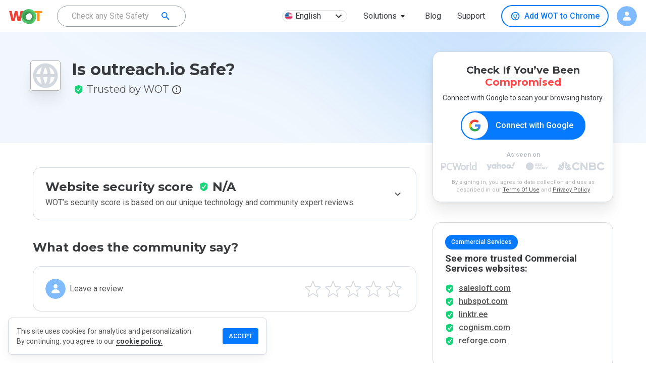

--- FILE ---
content_type: text/html; charset=utf-8
request_url: https://www.google.com/recaptcha/api2/anchor?ar=1&k=6Lcc1-krAAAAABhjg7Pe_RBytcJ83XMZ-RlIgf-i&co=aHR0cHM6Ly93d3cubXl3b3QuY29tOjQ0Mw..&hl=en&type=image&v=N67nZn4AqZkNcbeMu4prBgzg&theme=light&size=normal&badge=bottomright&anchor-ms=20000&execute-ms=30000&cb=2m6ozdp5t307
body_size: 49455
content:
<!DOCTYPE HTML><html dir="ltr" lang="en"><head><meta http-equiv="Content-Type" content="text/html; charset=UTF-8">
<meta http-equiv="X-UA-Compatible" content="IE=edge">
<title>reCAPTCHA</title>
<style type="text/css">
/* cyrillic-ext */
@font-face {
  font-family: 'Roboto';
  font-style: normal;
  font-weight: 400;
  font-stretch: 100%;
  src: url(//fonts.gstatic.com/s/roboto/v48/KFO7CnqEu92Fr1ME7kSn66aGLdTylUAMa3GUBHMdazTgWw.woff2) format('woff2');
  unicode-range: U+0460-052F, U+1C80-1C8A, U+20B4, U+2DE0-2DFF, U+A640-A69F, U+FE2E-FE2F;
}
/* cyrillic */
@font-face {
  font-family: 'Roboto';
  font-style: normal;
  font-weight: 400;
  font-stretch: 100%;
  src: url(//fonts.gstatic.com/s/roboto/v48/KFO7CnqEu92Fr1ME7kSn66aGLdTylUAMa3iUBHMdazTgWw.woff2) format('woff2');
  unicode-range: U+0301, U+0400-045F, U+0490-0491, U+04B0-04B1, U+2116;
}
/* greek-ext */
@font-face {
  font-family: 'Roboto';
  font-style: normal;
  font-weight: 400;
  font-stretch: 100%;
  src: url(//fonts.gstatic.com/s/roboto/v48/KFO7CnqEu92Fr1ME7kSn66aGLdTylUAMa3CUBHMdazTgWw.woff2) format('woff2');
  unicode-range: U+1F00-1FFF;
}
/* greek */
@font-face {
  font-family: 'Roboto';
  font-style: normal;
  font-weight: 400;
  font-stretch: 100%;
  src: url(//fonts.gstatic.com/s/roboto/v48/KFO7CnqEu92Fr1ME7kSn66aGLdTylUAMa3-UBHMdazTgWw.woff2) format('woff2');
  unicode-range: U+0370-0377, U+037A-037F, U+0384-038A, U+038C, U+038E-03A1, U+03A3-03FF;
}
/* math */
@font-face {
  font-family: 'Roboto';
  font-style: normal;
  font-weight: 400;
  font-stretch: 100%;
  src: url(//fonts.gstatic.com/s/roboto/v48/KFO7CnqEu92Fr1ME7kSn66aGLdTylUAMawCUBHMdazTgWw.woff2) format('woff2');
  unicode-range: U+0302-0303, U+0305, U+0307-0308, U+0310, U+0312, U+0315, U+031A, U+0326-0327, U+032C, U+032F-0330, U+0332-0333, U+0338, U+033A, U+0346, U+034D, U+0391-03A1, U+03A3-03A9, U+03B1-03C9, U+03D1, U+03D5-03D6, U+03F0-03F1, U+03F4-03F5, U+2016-2017, U+2034-2038, U+203C, U+2040, U+2043, U+2047, U+2050, U+2057, U+205F, U+2070-2071, U+2074-208E, U+2090-209C, U+20D0-20DC, U+20E1, U+20E5-20EF, U+2100-2112, U+2114-2115, U+2117-2121, U+2123-214F, U+2190, U+2192, U+2194-21AE, U+21B0-21E5, U+21F1-21F2, U+21F4-2211, U+2213-2214, U+2216-22FF, U+2308-230B, U+2310, U+2319, U+231C-2321, U+2336-237A, U+237C, U+2395, U+239B-23B7, U+23D0, U+23DC-23E1, U+2474-2475, U+25AF, U+25B3, U+25B7, U+25BD, U+25C1, U+25CA, U+25CC, U+25FB, U+266D-266F, U+27C0-27FF, U+2900-2AFF, U+2B0E-2B11, U+2B30-2B4C, U+2BFE, U+3030, U+FF5B, U+FF5D, U+1D400-1D7FF, U+1EE00-1EEFF;
}
/* symbols */
@font-face {
  font-family: 'Roboto';
  font-style: normal;
  font-weight: 400;
  font-stretch: 100%;
  src: url(//fonts.gstatic.com/s/roboto/v48/KFO7CnqEu92Fr1ME7kSn66aGLdTylUAMaxKUBHMdazTgWw.woff2) format('woff2');
  unicode-range: U+0001-000C, U+000E-001F, U+007F-009F, U+20DD-20E0, U+20E2-20E4, U+2150-218F, U+2190, U+2192, U+2194-2199, U+21AF, U+21E6-21F0, U+21F3, U+2218-2219, U+2299, U+22C4-22C6, U+2300-243F, U+2440-244A, U+2460-24FF, U+25A0-27BF, U+2800-28FF, U+2921-2922, U+2981, U+29BF, U+29EB, U+2B00-2BFF, U+4DC0-4DFF, U+FFF9-FFFB, U+10140-1018E, U+10190-1019C, U+101A0, U+101D0-101FD, U+102E0-102FB, U+10E60-10E7E, U+1D2C0-1D2D3, U+1D2E0-1D37F, U+1F000-1F0FF, U+1F100-1F1AD, U+1F1E6-1F1FF, U+1F30D-1F30F, U+1F315, U+1F31C, U+1F31E, U+1F320-1F32C, U+1F336, U+1F378, U+1F37D, U+1F382, U+1F393-1F39F, U+1F3A7-1F3A8, U+1F3AC-1F3AF, U+1F3C2, U+1F3C4-1F3C6, U+1F3CA-1F3CE, U+1F3D4-1F3E0, U+1F3ED, U+1F3F1-1F3F3, U+1F3F5-1F3F7, U+1F408, U+1F415, U+1F41F, U+1F426, U+1F43F, U+1F441-1F442, U+1F444, U+1F446-1F449, U+1F44C-1F44E, U+1F453, U+1F46A, U+1F47D, U+1F4A3, U+1F4B0, U+1F4B3, U+1F4B9, U+1F4BB, U+1F4BF, U+1F4C8-1F4CB, U+1F4D6, U+1F4DA, U+1F4DF, U+1F4E3-1F4E6, U+1F4EA-1F4ED, U+1F4F7, U+1F4F9-1F4FB, U+1F4FD-1F4FE, U+1F503, U+1F507-1F50B, U+1F50D, U+1F512-1F513, U+1F53E-1F54A, U+1F54F-1F5FA, U+1F610, U+1F650-1F67F, U+1F687, U+1F68D, U+1F691, U+1F694, U+1F698, U+1F6AD, U+1F6B2, U+1F6B9-1F6BA, U+1F6BC, U+1F6C6-1F6CF, U+1F6D3-1F6D7, U+1F6E0-1F6EA, U+1F6F0-1F6F3, U+1F6F7-1F6FC, U+1F700-1F7FF, U+1F800-1F80B, U+1F810-1F847, U+1F850-1F859, U+1F860-1F887, U+1F890-1F8AD, U+1F8B0-1F8BB, U+1F8C0-1F8C1, U+1F900-1F90B, U+1F93B, U+1F946, U+1F984, U+1F996, U+1F9E9, U+1FA00-1FA6F, U+1FA70-1FA7C, U+1FA80-1FA89, U+1FA8F-1FAC6, U+1FACE-1FADC, U+1FADF-1FAE9, U+1FAF0-1FAF8, U+1FB00-1FBFF;
}
/* vietnamese */
@font-face {
  font-family: 'Roboto';
  font-style: normal;
  font-weight: 400;
  font-stretch: 100%;
  src: url(//fonts.gstatic.com/s/roboto/v48/KFO7CnqEu92Fr1ME7kSn66aGLdTylUAMa3OUBHMdazTgWw.woff2) format('woff2');
  unicode-range: U+0102-0103, U+0110-0111, U+0128-0129, U+0168-0169, U+01A0-01A1, U+01AF-01B0, U+0300-0301, U+0303-0304, U+0308-0309, U+0323, U+0329, U+1EA0-1EF9, U+20AB;
}
/* latin-ext */
@font-face {
  font-family: 'Roboto';
  font-style: normal;
  font-weight: 400;
  font-stretch: 100%;
  src: url(//fonts.gstatic.com/s/roboto/v48/KFO7CnqEu92Fr1ME7kSn66aGLdTylUAMa3KUBHMdazTgWw.woff2) format('woff2');
  unicode-range: U+0100-02BA, U+02BD-02C5, U+02C7-02CC, U+02CE-02D7, U+02DD-02FF, U+0304, U+0308, U+0329, U+1D00-1DBF, U+1E00-1E9F, U+1EF2-1EFF, U+2020, U+20A0-20AB, U+20AD-20C0, U+2113, U+2C60-2C7F, U+A720-A7FF;
}
/* latin */
@font-face {
  font-family: 'Roboto';
  font-style: normal;
  font-weight: 400;
  font-stretch: 100%;
  src: url(//fonts.gstatic.com/s/roboto/v48/KFO7CnqEu92Fr1ME7kSn66aGLdTylUAMa3yUBHMdazQ.woff2) format('woff2');
  unicode-range: U+0000-00FF, U+0131, U+0152-0153, U+02BB-02BC, U+02C6, U+02DA, U+02DC, U+0304, U+0308, U+0329, U+2000-206F, U+20AC, U+2122, U+2191, U+2193, U+2212, U+2215, U+FEFF, U+FFFD;
}
/* cyrillic-ext */
@font-face {
  font-family: 'Roboto';
  font-style: normal;
  font-weight: 500;
  font-stretch: 100%;
  src: url(//fonts.gstatic.com/s/roboto/v48/KFO7CnqEu92Fr1ME7kSn66aGLdTylUAMa3GUBHMdazTgWw.woff2) format('woff2');
  unicode-range: U+0460-052F, U+1C80-1C8A, U+20B4, U+2DE0-2DFF, U+A640-A69F, U+FE2E-FE2F;
}
/* cyrillic */
@font-face {
  font-family: 'Roboto';
  font-style: normal;
  font-weight: 500;
  font-stretch: 100%;
  src: url(//fonts.gstatic.com/s/roboto/v48/KFO7CnqEu92Fr1ME7kSn66aGLdTylUAMa3iUBHMdazTgWw.woff2) format('woff2');
  unicode-range: U+0301, U+0400-045F, U+0490-0491, U+04B0-04B1, U+2116;
}
/* greek-ext */
@font-face {
  font-family: 'Roboto';
  font-style: normal;
  font-weight: 500;
  font-stretch: 100%;
  src: url(//fonts.gstatic.com/s/roboto/v48/KFO7CnqEu92Fr1ME7kSn66aGLdTylUAMa3CUBHMdazTgWw.woff2) format('woff2');
  unicode-range: U+1F00-1FFF;
}
/* greek */
@font-face {
  font-family: 'Roboto';
  font-style: normal;
  font-weight: 500;
  font-stretch: 100%;
  src: url(//fonts.gstatic.com/s/roboto/v48/KFO7CnqEu92Fr1ME7kSn66aGLdTylUAMa3-UBHMdazTgWw.woff2) format('woff2');
  unicode-range: U+0370-0377, U+037A-037F, U+0384-038A, U+038C, U+038E-03A1, U+03A3-03FF;
}
/* math */
@font-face {
  font-family: 'Roboto';
  font-style: normal;
  font-weight: 500;
  font-stretch: 100%;
  src: url(//fonts.gstatic.com/s/roboto/v48/KFO7CnqEu92Fr1ME7kSn66aGLdTylUAMawCUBHMdazTgWw.woff2) format('woff2');
  unicode-range: U+0302-0303, U+0305, U+0307-0308, U+0310, U+0312, U+0315, U+031A, U+0326-0327, U+032C, U+032F-0330, U+0332-0333, U+0338, U+033A, U+0346, U+034D, U+0391-03A1, U+03A3-03A9, U+03B1-03C9, U+03D1, U+03D5-03D6, U+03F0-03F1, U+03F4-03F5, U+2016-2017, U+2034-2038, U+203C, U+2040, U+2043, U+2047, U+2050, U+2057, U+205F, U+2070-2071, U+2074-208E, U+2090-209C, U+20D0-20DC, U+20E1, U+20E5-20EF, U+2100-2112, U+2114-2115, U+2117-2121, U+2123-214F, U+2190, U+2192, U+2194-21AE, U+21B0-21E5, U+21F1-21F2, U+21F4-2211, U+2213-2214, U+2216-22FF, U+2308-230B, U+2310, U+2319, U+231C-2321, U+2336-237A, U+237C, U+2395, U+239B-23B7, U+23D0, U+23DC-23E1, U+2474-2475, U+25AF, U+25B3, U+25B7, U+25BD, U+25C1, U+25CA, U+25CC, U+25FB, U+266D-266F, U+27C0-27FF, U+2900-2AFF, U+2B0E-2B11, U+2B30-2B4C, U+2BFE, U+3030, U+FF5B, U+FF5D, U+1D400-1D7FF, U+1EE00-1EEFF;
}
/* symbols */
@font-face {
  font-family: 'Roboto';
  font-style: normal;
  font-weight: 500;
  font-stretch: 100%;
  src: url(//fonts.gstatic.com/s/roboto/v48/KFO7CnqEu92Fr1ME7kSn66aGLdTylUAMaxKUBHMdazTgWw.woff2) format('woff2');
  unicode-range: U+0001-000C, U+000E-001F, U+007F-009F, U+20DD-20E0, U+20E2-20E4, U+2150-218F, U+2190, U+2192, U+2194-2199, U+21AF, U+21E6-21F0, U+21F3, U+2218-2219, U+2299, U+22C4-22C6, U+2300-243F, U+2440-244A, U+2460-24FF, U+25A0-27BF, U+2800-28FF, U+2921-2922, U+2981, U+29BF, U+29EB, U+2B00-2BFF, U+4DC0-4DFF, U+FFF9-FFFB, U+10140-1018E, U+10190-1019C, U+101A0, U+101D0-101FD, U+102E0-102FB, U+10E60-10E7E, U+1D2C0-1D2D3, U+1D2E0-1D37F, U+1F000-1F0FF, U+1F100-1F1AD, U+1F1E6-1F1FF, U+1F30D-1F30F, U+1F315, U+1F31C, U+1F31E, U+1F320-1F32C, U+1F336, U+1F378, U+1F37D, U+1F382, U+1F393-1F39F, U+1F3A7-1F3A8, U+1F3AC-1F3AF, U+1F3C2, U+1F3C4-1F3C6, U+1F3CA-1F3CE, U+1F3D4-1F3E0, U+1F3ED, U+1F3F1-1F3F3, U+1F3F5-1F3F7, U+1F408, U+1F415, U+1F41F, U+1F426, U+1F43F, U+1F441-1F442, U+1F444, U+1F446-1F449, U+1F44C-1F44E, U+1F453, U+1F46A, U+1F47D, U+1F4A3, U+1F4B0, U+1F4B3, U+1F4B9, U+1F4BB, U+1F4BF, U+1F4C8-1F4CB, U+1F4D6, U+1F4DA, U+1F4DF, U+1F4E3-1F4E6, U+1F4EA-1F4ED, U+1F4F7, U+1F4F9-1F4FB, U+1F4FD-1F4FE, U+1F503, U+1F507-1F50B, U+1F50D, U+1F512-1F513, U+1F53E-1F54A, U+1F54F-1F5FA, U+1F610, U+1F650-1F67F, U+1F687, U+1F68D, U+1F691, U+1F694, U+1F698, U+1F6AD, U+1F6B2, U+1F6B9-1F6BA, U+1F6BC, U+1F6C6-1F6CF, U+1F6D3-1F6D7, U+1F6E0-1F6EA, U+1F6F0-1F6F3, U+1F6F7-1F6FC, U+1F700-1F7FF, U+1F800-1F80B, U+1F810-1F847, U+1F850-1F859, U+1F860-1F887, U+1F890-1F8AD, U+1F8B0-1F8BB, U+1F8C0-1F8C1, U+1F900-1F90B, U+1F93B, U+1F946, U+1F984, U+1F996, U+1F9E9, U+1FA00-1FA6F, U+1FA70-1FA7C, U+1FA80-1FA89, U+1FA8F-1FAC6, U+1FACE-1FADC, U+1FADF-1FAE9, U+1FAF0-1FAF8, U+1FB00-1FBFF;
}
/* vietnamese */
@font-face {
  font-family: 'Roboto';
  font-style: normal;
  font-weight: 500;
  font-stretch: 100%;
  src: url(//fonts.gstatic.com/s/roboto/v48/KFO7CnqEu92Fr1ME7kSn66aGLdTylUAMa3OUBHMdazTgWw.woff2) format('woff2');
  unicode-range: U+0102-0103, U+0110-0111, U+0128-0129, U+0168-0169, U+01A0-01A1, U+01AF-01B0, U+0300-0301, U+0303-0304, U+0308-0309, U+0323, U+0329, U+1EA0-1EF9, U+20AB;
}
/* latin-ext */
@font-face {
  font-family: 'Roboto';
  font-style: normal;
  font-weight: 500;
  font-stretch: 100%;
  src: url(//fonts.gstatic.com/s/roboto/v48/KFO7CnqEu92Fr1ME7kSn66aGLdTylUAMa3KUBHMdazTgWw.woff2) format('woff2');
  unicode-range: U+0100-02BA, U+02BD-02C5, U+02C7-02CC, U+02CE-02D7, U+02DD-02FF, U+0304, U+0308, U+0329, U+1D00-1DBF, U+1E00-1E9F, U+1EF2-1EFF, U+2020, U+20A0-20AB, U+20AD-20C0, U+2113, U+2C60-2C7F, U+A720-A7FF;
}
/* latin */
@font-face {
  font-family: 'Roboto';
  font-style: normal;
  font-weight: 500;
  font-stretch: 100%;
  src: url(//fonts.gstatic.com/s/roboto/v48/KFO7CnqEu92Fr1ME7kSn66aGLdTylUAMa3yUBHMdazQ.woff2) format('woff2');
  unicode-range: U+0000-00FF, U+0131, U+0152-0153, U+02BB-02BC, U+02C6, U+02DA, U+02DC, U+0304, U+0308, U+0329, U+2000-206F, U+20AC, U+2122, U+2191, U+2193, U+2212, U+2215, U+FEFF, U+FFFD;
}
/* cyrillic-ext */
@font-face {
  font-family: 'Roboto';
  font-style: normal;
  font-weight: 900;
  font-stretch: 100%;
  src: url(//fonts.gstatic.com/s/roboto/v48/KFO7CnqEu92Fr1ME7kSn66aGLdTylUAMa3GUBHMdazTgWw.woff2) format('woff2');
  unicode-range: U+0460-052F, U+1C80-1C8A, U+20B4, U+2DE0-2DFF, U+A640-A69F, U+FE2E-FE2F;
}
/* cyrillic */
@font-face {
  font-family: 'Roboto';
  font-style: normal;
  font-weight: 900;
  font-stretch: 100%;
  src: url(//fonts.gstatic.com/s/roboto/v48/KFO7CnqEu92Fr1ME7kSn66aGLdTylUAMa3iUBHMdazTgWw.woff2) format('woff2');
  unicode-range: U+0301, U+0400-045F, U+0490-0491, U+04B0-04B1, U+2116;
}
/* greek-ext */
@font-face {
  font-family: 'Roboto';
  font-style: normal;
  font-weight: 900;
  font-stretch: 100%;
  src: url(//fonts.gstatic.com/s/roboto/v48/KFO7CnqEu92Fr1ME7kSn66aGLdTylUAMa3CUBHMdazTgWw.woff2) format('woff2');
  unicode-range: U+1F00-1FFF;
}
/* greek */
@font-face {
  font-family: 'Roboto';
  font-style: normal;
  font-weight: 900;
  font-stretch: 100%;
  src: url(//fonts.gstatic.com/s/roboto/v48/KFO7CnqEu92Fr1ME7kSn66aGLdTylUAMa3-UBHMdazTgWw.woff2) format('woff2');
  unicode-range: U+0370-0377, U+037A-037F, U+0384-038A, U+038C, U+038E-03A1, U+03A3-03FF;
}
/* math */
@font-face {
  font-family: 'Roboto';
  font-style: normal;
  font-weight: 900;
  font-stretch: 100%;
  src: url(//fonts.gstatic.com/s/roboto/v48/KFO7CnqEu92Fr1ME7kSn66aGLdTylUAMawCUBHMdazTgWw.woff2) format('woff2');
  unicode-range: U+0302-0303, U+0305, U+0307-0308, U+0310, U+0312, U+0315, U+031A, U+0326-0327, U+032C, U+032F-0330, U+0332-0333, U+0338, U+033A, U+0346, U+034D, U+0391-03A1, U+03A3-03A9, U+03B1-03C9, U+03D1, U+03D5-03D6, U+03F0-03F1, U+03F4-03F5, U+2016-2017, U+2034-2038, U+203C, U+2040, U+2043, U+2047, U+2050, U+2057, U+205F, U+2070-2071, U+2074-208E, U+2090-209C, U+20D0-20DC, U+20E1, U+20E5-20EF, U+2100-2112, U+2114-2115, U+2117-2121, U+2123-214F, U+2190, U+2192, U+2194-21AE, U+21B0-21E5, U+21F1-21F2, U+21F4-2211, U+2213-2214, U+2216-22FF, U+2308-230B, U+2310, U+2319, U+231C-2321, U+2336-237A, U+237C, U+2395, U+239B-23B7, U+23D0, U+23DC-23E1, U+2474-2475, U+25AF, U+25B3, U+25B7, U+25BD, U+25C1, U+25CA, U+25CC, U+25FB, U+266D-266F, U+27C0-27FF, U+2900-2AFF, U+2B0E-2B11, U+2B30-2B4C, U+2BFE, U+3030, U+FF5B, U+FF5D, U+1D400-1D7FF, U+1EE00-1EEFF;
}
/* symbols */
@font-face {
  font-family: 'Roboto';
  font-style: normal;
  font-weight: 900;
  font-stretch: 100%;
  src: url(//fonts.gstatic.com/s/roboto/v48/KFO7CnqEu92Fr1ME7kSn66aGLdTylUAMaxKUBHMdazTgWw.woff2) format('woff2');
  unicode-range: U+0001-000C, U+000E-001F, U+007F-009F, U+20DD-20E0, U+20E2-20E4, U+2150-218F, U+2190, U+2192, U+2194-2199, U+21AF, U+21E6-21F0, U+21F3, U+2218-2219, U+2299, U+22C4-22C6, U+2300-243F, U+2440-244A, U+2460-24FF, U+25A0-27BF, U+2800-28FF, U+2921-2922, U+2981, U+29BF, U+29EB, U+2B00-2BFF, U+4DC0-4DFF, U+FFF9-FFFB, U+10140-1018E, U+10190-1019C, U+101A0, U+101D0-101FD, U+102E0-102FB, U+10E60-10E7E, U+1D2C0-1D2D3, U+1D2E0-1D37F, U+1F000-1F0FF, U+1F100-1F1AD, U+1F1E6-1F1FF, U+1F30D-1F30F, U+1F315, U+1F31C, U+1F31E, U+1F320-1F32C, U+1F336, U+1F378, U+1F37D, U+1F382, U+1F393-1F39F, U+1F3A7-1F3A8, U+1F3AC-1F3AF, U+1F3C2, U+1F3C4-1F3C6, U+1F3CA-1F3CE, U+1F3D4-1F3E0, U+1F3ED, U+1F3F1-1F3F3, U+1F3F5-1F3F7, U+1F408, U+1F415, U+1F41F, U+1F426, U+1F43F, U+1F441-1F442, U+1F444, U+1F446-1F449, U+1F44C-1F44E, U+1F453, U+1F46A, U+1F47D, U+1F4A3, U+1F4B0, U+1F4B3, U+1F4B9, U+1F4BB, U+1F4BF, U+1F4C8-1F4CB, U+1F4D6, U+1F4DA, U+1F4DF, U+1F4E3-1F4E6, U+1F4EA-1F4ED, U+1F4F7, U+1F4F9-1F4FB, U+1F4FD-1F4FE, U+1F503, U+1F507-1F50B, U+1F50D, U+1F512-1F513, U+1F53E-1F54A, U+1F54F-1F5FA, U+1F610, U+1F650-1F67F, U+1F687, U+1F68D, U+1F691, U+1F694, U+1F698, U+1F6AD, U+1F6B2, U+1F6B9-1F6BA, U+1F6BC, U+1F6C6-1F6CF, U+1F6D3-1F6D7, U+1F6E0-1F6EA, U+1F6F0-1F6F3, U+1F6F7-1F6FC, U+1F700-1F7FF, U+1F800-1F80B, U+1F810-1F847, U+1F850-1F859, U+1F860-1F887, U+1F890-1F8AD, U+1F8B0-1F8BB, U+1F8C0-1F8C1, U+1F900-1F90B, U+1F93B, U+1F946, U+1F984, U+1F996, U+1F9E9, U+1FA00-1FA6F, U+1FA70-1FA7C, U+1FA80-1FA89, U+1FA8F-1FAC6, U+1FACE-1FADC, U+1FADF-1FAE9, U+1FAF0-1FAF8, U+1FB00-1FBFF;
}
/* vietnamese */
@font-face {
  font-family: 'Roboto';
  font-style: normal;
  font-weight: 900;
  font-stretch: 100%;
  src: url(//fonts.gstatic.com/s/roboto/v48/KFO7CnqEu92Fr1ME7kSn66aGLdTylUAMa3OUBHMdazTgWw.woff2) format('woff2');
  unicode-range: U+0102-0103, U+0110-0111, U+0128-0129, U+0168-0169, U+01A0-01A1, U+01AF-01B0, U+0300-0301, U+0303-0304, U+0308-0309, U+0323, U+0329, U+1EA0-1EF9, U+20AB;
}
/* latin-ext */
@font-face {
  font-family: 'Roboto';
  font-style: normal;
  font-weight: 900;
  font-stretch: 100%;
  src: url(//fonts.gstatic.com/s/roboto/v48/KFO7CnqEu92Fr1ME7kSn66aGLdTylUAMa3KUBHMdazTgWw.woff2) format('woff2');
  unicode-range: U+0100-02BA, U+02BD-02C5, U+02C7-02CC, U+02CE-02D7, U+02DD-02FF, U+0304, U+0308, U+0329, U+1D00-1DBF, U+1E00-1E9F, U+1EF2-1EFF, U+2020, U+20A0-20AB, U+20AD-20C0, U+2113, U+2C60-2C7F, U+A720-A7FF;
}
/* latin */
@font-face {
  font-family: 'Roboto';
  font-style: normal;
  font-weight: 900;
  font-stretch: 100%;
  src: url(//fonts.gstatic.com/s/roboto/v48/KFO7CnqEu92Fr1ME7kSn66aGLdTylUAMa3yUBHMdazQ.woff2) format('woff2');
  unicode-range: U+0000-00FF, U+0131, U+0152-0153, U+02BB-02BC, U+02C6, U+02DA, U+02DC, U+0304, U+0308, U+0329, U+2000-206F, U+20AC, U+2122, U+2191, U+2193, U+2212, U+2215, U+FEFF, U+FFFD;
}

</style>
<link rel="stylesheet" type="text/css" href="https://www.gstatic.com/recaptcha/releases/N67nZn4AqZkNcbeMu4prBgzg/styles__ltr.css">
<script nonce="PidTQCaV5jS8B0DDvAhxsA" type="text/javascript">window['__recaptcha_api'] = 'https://www.google.com/recaptcha/api2/';</script>
<script type="text/javascript" src="https://www.gstatic.com/recaptcha/releases/N67nZn4AqZkNcbeMu4prBgzg/recaptcha__en.js" nonce="PidTQCaV5jS8B0DDvAhxsA">
      
    </script></head>
<body><div id="rc-anchor-alert" class="rc-anchor-alert"></div>
<input type="hidden" id="recaptcha-token" value="[base64]">
<script type="text/javascript" nonce="PidTQCaV5jS8B0DDvAhxsA">
      recaptcha.anchor.Main.init("[\x22ainput\x22,[\x22bgdata\x22,\x22\x22,\[base64]/[base64]/[base64]/bmV3IHJbeF0oY1swXSk6RT09Mj9uZXcgclt4XShjWzBdLGNbMV0pOkU9PTM/bmV3IHJbeF0oY1swXSxjWzFdLGNbMl0pOkU9PTQ/[base64]/[base64]/[base64]/[base64]/[base64]/[base64]/[base64]/[base64]\x22,\[base64]\x22,\x22w4PDiD93w6DCtiLCmTdrfTXCgMOyVEvCtMOTWMOzwqEnwpnCkVdZwoASw41yw6HCpsOndX/Ch8Kfw7HDhDvDrsOXw4vDgMKkdMKRw7fDojopOsOww5ZjFl8fwprDiwTDqTcJMkDClBnCn0hAPsO1NwEywp4Fw6tdwqHCqwfDmjfCr8OcaHted8O/[base64]/DiyxjbxLCjVXDpsKSOzTDjVZzw7bCg8ODw4DCqnVpw4dlEEHCigFHw57DtMOJHMO4RRktCX3CkDvCu8Ofwp/DkcOnwrPDqsOPwoNew6vCosOwfh4iwpxowq/Cp3zDhMOYw5ZyYcORw7E4MsKew7tYw5MbPlHDnMKmHsOkbsOnwqfDu8O2woFuck4gw7LDrlpXUnTCisOpJR9JwoTDn8KwwpMhVcOlOklZE8KmOsOiwqnCsMKxHsKEwrLDk8KsYcKqLMOyTxdrw7Qabj4BTcOqMUR/[base64]/DkcOtWsKcfsOBw7LDm8OVElIRwpgcO8KtFsOKw6nDlMKGPiZ5RsKKccO8w5cIwqrDrMOcDsK8esKQBnXDnsKIwohKYsKKPSRtN8O8w7lYwqEIacOtN8OEwphTwokiw4TDnMOOSzbDgsOUwrcPJzLDpMOiAsOae0/Cp0LChsOnYVU9HMKoDcKMHDobbMOLAcOob8KoJ8OpCxYXC28xSsOmERgfbyjDo0ZMw61EWT5rXcO9YWPCo1tgw65rw7Rkdmpnw7zCtMKwbmRmwolcw6tFw5LDqTTDmUvDuMKxUhrCl27Ct8OiL8KFw5wWcMKUAwPDlMKkw5/DgkvDkVHDt2oqwqTCi0vDmcOJf8ObdhN/EVDCtMKTwqpsw7R8w59tw5LDpsKnScKWbsKOwqJ8awBiVcOmQXgmwrMLJmQZwokowrx0RT8bUi95woDDlRnDqXfDo8OpwpwUw6vCsjbDv8OJEFPDqkZ8wpLChTFJSQnDizRZw6jDgFUXwrLCuMKvw5vDoj3CnBrCvVZnfRQsw5/CgAMew4TCjMO5wqzDq3cYwo0/CAXDkDVpwoLDt8ORMDTCi8OASjXCrSDCrcOOw7jCtsKGwr3DvMObZVbCqsKFEAgSB8K0wqTDqQ5KekIvasKFJcKRRETComTCk8OAew3CtMKNO8O/Y8KTwpBILsODSsO7SCFqHcKHwq9JcVvDssO3dsOvG8OXeEXDoMOyw7vCgcOQKEnDsCB7w4hxw7LDmMKww55nwpB/[base64]/ClcO3w5rDrMKnwqDCrSfChEMQwpITfMK/wqnDrCfCqcKISsKmWDjDlMOTfEFgwrHDscKvYnvCmBNhwpvDklY5LnRjOktnwr1AQjNCw7HDhARIfWjDgVDCtcO9wqdsw5fDuMOpAcKEwqoRwq3Dsg5vwo7DmVbClAFww4Bmw4USUMKlacOMUMKSwpREw6/CgUBcwp7Dsx8Jw48sw5BfDsOUw4YdHMKeL8KrwrFfKcOcC27CqyLCpsKfw5dqJMK5w5/CmUTDoMK3S8OSAMOcwowFBRVDwplHwpTClcOKwqRww4hYG0cMARLChMKSQMKow43CjMKfw758wo4PJ8K1F1XCrcKTw7nChcO4wqgjMsKUcSfCsMKCwr3Dn1pVE8K6FArDgnbCn8OyDlgSw7NoKMOfwpLCrVZzIlBlwr/CgSPDqcKlw63DpTfCp8OPAiXDilESw412w5nCuWTDqsOVwqrClsKyQ2YfIcONfFc2w7XDm8OtQSMBw587wpnCi8K6T30eBMOOwpYhKsKtLw8Xw67Ds8Onwo9rYsODbcKzwrMfw4svWMO+w5sNw4/CsMOsOmPClMKbw6hPwqJGw4PCj8KQJHVFNcOuL8KCO07DiFnDvMKrwqwpwq9rwrDCkGIcQk3CqMKkwqLDsMKWw7XCjw8WImorw6cMwr3CnG1/KX3Ch0TDkcO3w6zDqx3CqMODCGbCv8KDSznDmMORw7ErQMOfw4jCpEXDkcOvEsK9J8KKw5/DihTCmMKiWcKOw7nDtDEMw6x3dcKHwpPDoX98wrl8wrbCi1jDgCQPw6bCrkLDgB4gO8KCGi/Ci1t5C8KHMlMWHsKHCsK8dQzCgyfDjMOTA2Row7JGwpk/HcKww4fCscKNVFHCl8ORwq4gw6gtwoxaVxLDr8ObwqUZwrXDhwPCuxvClcO0JsKeYwhOf2t/w4TDsy4xw6vCtsKswqXDtiRnAmXCncKkIcKmwrhoW0Uab8KCacOUXz48cG7CucKgNWh9wotkwpQlGcORw6TDtMOmSMOHw4cCUMO9wqPColTDiRBnHm9rNsOsw5k+w7BcQ1sxw63DhUTCgcKmK8OPQB/Cm8K7w58iw4IRYMOVAnHDiGzCn8OMwpAOdcKnf3IJw5/Ct8OtwoVDw7PDisKhVsOvMUR6wqJWC093wrt1woHCsAvDpy3CmsODwrjDvcKBVAPDg8KGYj9Ew7zChAEOwqJhcAZow7PDtMO1w4fDuMK/IMK+wrPCiMO3QsOucsOgAsOiwokiUsO+C8KRDMOTGm/CqH7CkGbCocOQZxrCo8KdTVLDt8OZNcKOTcKCAcO6woXDm2vDpsOvw5Q1HMKmVMOcGF4sa8Olw53CsMKDw4UEwo/DmWnCgsOhGBXDgsKmV3llwoXCmMKCwowiwrbCpB/Cg8OWw69mwprDrcKjKsK7w5o/e1lVC3bDiMKwFcKUwpPDoHbDjcOXwoTCvcKlw6rDrisjOAfCkwrDoEUHAS9kwq8vCcOEPH9vw7XCrDnDq3nChcKUQsKSwromG8OxwqvCuEDDiw0Ew6rCjcKvZW8pwpzCr21AUsKGKy/[base64]/[base64]/w53CggM2w7RCb0HDhAccwqzChSM9wrrDkifCtcO8XMKBw4MQw51WwrlGwoJgwr1cw7zCtQM+DMOIRMKwOQvCvk3CpjcbeBE+wq8Dw4cyw45Ww7hUw5TCi8KPTcKlwoLClw9fw7ppw4jChT8Qw4hCw6bDq8KqBR7CjEMTMcOyw5N/[base64]/CqMOvw5LDrMO2Jz05wq7Cv8OYNWptw5bCjAcmKcKWQiY+YAnDucOOw4XCqMORSMOvIkMlwpNFUh/CosOcWWbCpMObEMK0amXCkMKpNSoCP8OYVmjCo8KWPsKSwqjCgCFQwpDChUslJMOXDcOtXAQcwrLDkhNww7YaSQkzKiUhFsKVMlc7w7Yxw7zCrhR1RArCsmLCqcK7ZAQHw49xwop7OsOoI2Qsw4fDvcK2w4sew7fCjVPDjsOjfhQWcxYsw5chdsKqw6HDmCc/w6fCqRw5fRXDssOUw4bCh8OdwqI+wqHDnil7woXDuMODFsO8wrYSwofDiCrDp8OTCC9EMMKwwrMFZm0vw44hHWI/[base64]/woXDhlAzS8OMwo5hwpUEwrplFEgmQlMCK8KvwrLDqsK9MMOcwq3CozJew6PCimYGwrtPwpgRw708YsOtH8OEwok/T8Oqwqw6SBVYwog5DmNlw7oGZcOCwqrDjkDDi8KWw6jCsz7Cln/CqsO4YsOlXsKEwrwtwpQVGcKiwoIpZsOrwpMSw4fCtSbCuVwqdR/DpwoBKsK5woHDlcOlZWfCogZhwpYxw7ppwpnDlTMrUTfDk8OVwosfwpzDt8K3w7FNZnxFw5PDlcODwonDgcKxwoYNYsKiworCrMKPfsKmMcOQCggPBsOKw4jDkyIAwr/Dt1M9w5RPw5fDrj19bsKHHcOKacOMOcONw70YVMKBDAXCrMO3MMK4woocL0TCi8Kew63CunrDilwEKXNyNik3w4/DoF/CqAnDusOnJ2nDoAHCqmDCiRDCq8KowoIXw40xY1lCwovDgVV0w6LDjcOBwqTDtUExw4zDnWMsQHZ5w7tmacKXwrDCiEnDukHDkMONw6gbwpxMZcO9w7/CnBQrw757PF0EwrlEECgef0VqwrtUUMKSOsKWBFEPAMOwYCzCjyTDkzHDk8OrwonCisKhwrhCw4AwcsOzC8O8AQ80wppLwr5CLhTCsMOmLEBmwoHDk3rDry/Cj1vCqyfDucOaw6JlwqxRw6RWYgbDtGnDhjnDmMOqdCIRUMO0X3w/[base64]/CigEAUMOYw7d3wo4/wrHCtn0nTcOrwoNSDcK5wp09Vmlgw5jDt8KjJcK1wqPDncKAJ8KkFirCh8ODwphuwonDpMKowoLDuMKgbcOhJykYw5Y3ScKPasOXQgskwqYvdSXDlU1QE146w5fCocK7wqM7wprDtsOnHjzCiCTCvsKmRsOrw6zCqEfCpcOKFMOFRsOua3Ilw64ARMKXLMOgMcKrw7/CuCzDoMKZw7U1IcKyDUPDpVt4wqMPRMOHCzlYdsOqw7cAUgXDumDDhV7DsQnCmGlAwo0Bw7jDhjvCpCEIwqNQw5zCqDPDkcOGUHnCoF/[base64]/Dh8OQBhDDhi7Ds8OIa8OPV2VYZ8KgchLCqMOOfcO3w75RecOvQBbCsHARfcKewrzDkm/Dg8KGNn9cJzPCrBtqw74XUMKfw67DgRd3wr8/[base64]/[base64]/CuMO2w43DssOhVsKRfWvCssKAw6rDpmHDqWrCqcK9wrzDiWd2w6IiwqsbwqLDqcK6XxRdHRjCtsKhaCXCpsOswoXCm34Zw6jDnVzDj8K/w6nClmfCiAwbGXcDwo/DjmHCq3pMSsKOwrYnFxvDmC4QVMK3w6rDjWNTwqrCn8O1QzHCvXzDicK7EMO7TzjCm8OMDjMEXWACaWh6wo3CtC/CuzBBw7zCryLCnhhdJMKAwrrDuGPDgUIhw57Dr8O/[base64]/Cnxw5X0MwB8KCCsOaw6vDpAB6SEXDssOPEcO2Qm50CwlZw7PCk1YnQXI+w6zDgsOuw7hTwq7DnkA+TloWw7PCoHYrwrvDqMKTw4oWw4tzNiHDrMKVfsOyw6p/A8Ozw6ALXCPDv8KKZ8KndsKwZRvClUXCuCjDl1PCpMKcDMKNB8OsBgLDoiLCt1fDlsOuwqTDs8K4w5hECsOow7RUawfDiAbDhW3ComzCtilvSwbDicOqw5fCvsKIwp/CtzpseXPCi24jYsKlw6TChcO0wobChC3CgBclEmhVIXNqAU7DqnDDisKlwrrCtcO7O8OqwrDCvsOCd1LCjWrDmSjCjsOQGsOuw5fDv8O4w63Cv8KnPTUQwqIJw4TCglEmwoPDpsOdw6MrwrxCwpHCo8OeSivDoA/[base64]/w55Iw6zCosOADypMLkTCjcOKwoLDk0LDlMKNfsK7CMOURxPCrsKpPcO8G8KdZAbDoDweXWLChcO/M8Kew43DncKZL8OGwpQ3w60Ew6bDuzF9bS/DgHPDsB5DF8K+VcKKVcOeHcKbAsKDwokBw6jDkwTCu8OwR8O9wr3Cr3XCgMOuw5QWc0gJw58IwoHCg1/CoRLDljBtRcOVOsONw41GIcKmw75/TX7DtXdLwrzDrynCjG56SEnDlcOXDcKhC8O9w58+w5gDfcO6BmFbw5/DocOYw6vCjsK/NXQ/D8OmccK3w6HDkcOOPsKiPcKLwptZOMOpMsO2XcOTHsO4QcOhwo7CiRhwwrR4c8KoenACPMKcwr/DrwXDsgNrw6rCqVbCmMK5wp7DqhXCrMOWwqDCtcKuesO/NzHDpMOuBcKyJz4XQnFeWh/[base64]/QXLCgmTCpsKRwpbDgsOCH8Kdwp7CmMO8C1N1YSQAacKVRcOow6PDhUTCqhEewpLCiMKpw7/DhiXDmVzDgRnCpEPCo3wSw6Qtwo02w7pYwrTDojMaw6hRw5bCo8OTcsKrw5cDLMKow6DDgzrCs2FAemRTM8OjbkPCmMKEw7p7XgrCuMKfKsOTGjhawrB3TF1ZPT4VwqRwSHgbw7ovw4V4E8Oqw7tSVcOXwpnCr1VFa8K8wp/ChcOcacOLc8Oman7DhcK7wrYKw49ZwrggS8Kww4hRw4jCrcKEC8KUMmzCkMKbwr7Dp8KnSsOpBsOow546wro5clk7wr/DjMORwrjCvR/Dg8O8w6BHwprDgG7ChkUsesOjw7bDpmBpBVXCsGQvMMOsKMO8CcK6Fw3DpDZQwq/CkMO/Gk7CuUs3fMOcesKWwrk6ZW7Coy9CwoHDnhFWwqnCk08dQ8OiesK9DiDCv8O2wpXDuH/[base64]/DlBtHLsKCw4rDoMKfwpZxF17Dr3fDjcOGwqkowoJmw5hrwrlhwqZyXVPCiw0LJWRTPMOJWj/[base64]/DjcO5LgDDoiBjQENjRcKoLREmwoYpwrDCtUlNw6DDnMKNw4jCnDAMCMKnwovDqcOQwrRAwqEEFWYVbDjCiQTDtzXCuErCjcKdOcKEwr/[base64]/GlvDiMONGcOUJMKaE1TCsMOrwrjCmgbDtBB8wrMraMKbwoAGw6PCvcK3DDjCo8K4woMVO0MHw6Q2OE5sw604Q8Ohwr/Do8OoXWI9OxDDpMK/wprDulDCjcKdZ8OwDTzCrsO7CxPDqyZjZhsxS8OQw6zCjsK3w63DpD1HB8KRCWjCjVcywoNNwpHCssKcUxBxNMKIQ8OVdBLDoQLDo8OwB3tzYwFvwonDmkTDjXjCqDbDm8OzJcKAPcK2wpHCu8KyHHxNw4jCl8O5Lw9Uw7/DjsOSwp/DmcOWRcKCEGlOw6FWwrARwrXChMOzwpoFWkbChMKhwrwkRAEfwqcKE8K+XiTCjHFlcU0rw59sXsKQSMK/w5RVw4BbEMOSVwJCwppHwqTCiMKdY21Bw6zCncKWwpfDusO2HXrDu1gXw6vDkQUiQcO/D3USbmPDogLCkj1Jw6I1AXRGwphWRMOgeDtcw5jDnTbDmsKMw4ZlwprDosKFw6DCgDoaaMKbwp/CrMKiXMKyalnCihbDsnfCpMOPcsKKw6IdwrHDtRAUwqtLwrfCqWVFw4PDrUvCrsOMwozDhsKKBMO9cVt2w4XDgTsGEcKQwrIVwrFYwp5eMh0kZ8K0w6MIES1nwohHw4/DnVNuV8OAQDlaF0nCg1fDgjxAwoImw5PDtcOhPMKKeHZCMMOAEMOhwp4pwrF4ADPDuz87EcK4SnzCpR3DqcO1wpgbTcK9Y8Oswqltw4NHw4bDrG5Zw7xjwo1oS8OoB2MzwojCu8KLKQzDm8O3w7xOwppowpw3c1XDuHLDg0/DuR8gfFgmdMK7d8KKw6ZUcB3DgsKXwrPCpsKwPQ/[base64]/CrjnCgltICMOBFMOWLFZhw5Baw5t4wqnCt8KHH3rDtApoPsKBQQnDih8IAsKcwofCh8K4wq/Ck8OZBm7Dp8K6w5QJw4/DlG3Djz8uwp3DkFoSwpLCr8OBcsKowpLDoMK8DgU/wpTCtWs/NcO7wowMWMOdw5wfX2p+J8OLSMKPS2/DvCB2wppXw5/DksK/wpcscsOQw7zCi8OBwpzDmUHDvFtPwqPClcKcw4HDjcOZV8KcwpwlGn1ucsOEw4bCly5aH03CnMKnTVxJw7PDpktew7dEEsOlbMKrbsOEEiUjbsK8wrXCkFEVw4Q+CMO5wrI/e3/CusOYwrzDssObX8OjKWHDqycowp8iw7IQMgDCpcOwCMKdw5R1acOwNWXCk8OQwpjDlhYIw6pXYsK3wrsaZcKWaDdCwr81w4DCrsOBwqNxwqIzw4sOcSrCvcKIwpLCksO2woICEMOhw6LDmnUmwpXCpsOJwqzDnHQXLsKWwrwgJRNwDcO3w6/DnsOVwrJtbgZqw40Hw63CohvCnz1BfcKpw4PCoAbCnsK5TMOYRMKqwqBiwrBjHRxEw7TCk2HCqMOkLMKIw7Jiw5UEEcOcw7wjworDqnYBFVwdHVtBw7V5cMKWw610w7vDhsONw7ALw7DDuX3ClMKqwp3DjH7DsAMkw6kEAH/Dl25pw4XDjxDCqT/CtsKQwoLCssKYLMK8w797wqIqKnNbUS5mwpBbwr7CiGPDhsK8woPDpcK0w5fDtMK1TAoAOzRHLVYhXkbDmsKow5oqwpxaY8KcX8OOw4jDr8OlE8Onwr3CrWgMF8OkS3XCkXIJw5TDglfCnkkyZMO2w7YQw5/[base64]/DtMOkW8OqwrEsRsOKU1AJQBLDgsKRRcKVw6LCvcOfYHbCvAvDvl/CkhEpacO1D8OYwrLDgcO6wq5cw7hJZWRCF8OHwpIUJsOvTj3CvMKtdErCjDkfQkdfKQ7CiMKnwo0BACjCjMOSTErDll7ChcKOw55YK8OfwqnCvcKWbsOXRF3DosK6wqYnw5nCv8Kow5LDrnzCnW0pw4I4wrk9w43DmMKMwq3DusOPU8KrK8ORw4NNwrvCrcK3woVWwr/[base64]/DrsKmR8KbwqM4w4ETF2dMwosjw7zClMOAVMK+w798woMIOsKVwpvCgsOtwrcOT8KTw6V+wrbDp0zCsMO8w5zCmsK7w45LNMKeUcKUwqnDrkTCq8K+wrcnARcfLxXCnMKLd21tA8K9XVTCtcOuwp/DtQASw5zDgFnCnGzCqhxXBMKdwqrDtFYzwpHDiQpqwpnCsk3Cv8KmGzcQwqrCp8Ksw5PDvlTCk8O4HsOcWxkVHBNoUsOqwovDlU1AYR/DrcOcwr7DjsKkQ8Klw7dcKRHCqsOAJQ00wrfClcOVw7txw7Qlw4TCmcORfXQxTsKaN8ODw5HClMOXYsOWw6EoJ8K0wqLDoSEdVcKsccO1LcOlMMOlBTfDqMO1TgB1HzVIwr9ENBleYsK6wp9YZQxGwpwew5vCgl/[base64]/DksONLMO4wrfDqlJ+w6FMX8Knw45xZXnCssK2cMKfwp0Qwq5bQ30RKcOaw43DqMKdRsK0O8OLw6TCmxsOw4rCnsK/[base64]/DphDDtcOyFSJ0KsOJw5okwpPCusOiw4w0wrt2w5MWR8Oywr7DtsKPE2LChcOnwqsFw4vDlywjw4nDkcK7fH8RRA/[base64]/GwsVw7N/w4HDsDc1w5PDpcKxwqoew7UJTToZMQEOwqpZwpXCs1U4WMKVw57CoyoDZibDumh3KcKIZ8KMR2bDu8KcwqdPMMKHAHJWw5E5w4HDm8OfCzjDshPDg8KIOWU2w6TDi8Kvwo/CiMOGwpXCqGAxwq3ClELCjsOwGXt8GSkXw5LCkMOqw4nCp8Kxw48zUwN8VnYDwp3Cl3jDp1TCvsKgwo/DmcKzVijDknDCusOzw4rDlMOQwr4kEGPCvhcbODXCssO7KFTCnVHCisOEwrvCplUfeTVOw4LDs2fCvjRFNRFaw7LDqjFPZj0hOMKLacOBIDnDlMKYZMK8w6xjRHBlwqjCi8OCPcKdKiUTS8O1w7DDjg/Ch3tmwovDh8OLw53Ds8K/[base64]/C8OAw491w4/CjcOSewUod8KaUBwHwpB7w4tNXyMNesKhfDp3RsKhEgzDmSnCp8KHw7Zrw7PCpcOBw7PCtcKgPF4MwqtKT8KPG23DssKCw6VAbQQ7wp/DvBPCsy4aHMKZwqpCwqJPc8KAQ8O8wpDDmkoybDxRS0zCh1DCuirCqcOIwoDDj8K+B8K3HXF1woPDmgIYHcKmwqzCqhEsdEnDowhuwoctDsKlHG/DhsOmNcOibzNaMi8iNsK3LAvCrMOew5ENKXgAw4PCrGR+wpjDi8OGRQofdRB6w5BxwrbCu8Oow6XCqCjDm8OsBsO8wpXCvy/DtVXDrUdhSMOyTALDicK2R8OpwqN5wpjCvRvCu8KlwrVmw5t+wo7Cjn4+acKSBHkkwrcNw4BBwr7DqxcAKcOAw5FnwrzChMOhwoTCu3AHA1jDlMOLwqwIw7PDjwltWcOwLsKow7d/w4wsTwrCvsOnworCpRxhw5zCgGgBw7HDgWMkwqfDi21Qwp9/PDfDrmbDncKhw5HCoMKwwpIKw7vCn8KJDAfCoMKWKcK/wrZ8w6xyw4/CkEITwr0KwpXCrwNCw7fDtsKpwqdBZxDDnVY0w6LCim/DknzCvsOxH8KMQMKpw5XClcOYwpXCssKmLMKawrHDmcK6w6pPw5ABbSQGSWdwesOpQivDh8K6fMKsw5V1UlBuwo14MsOXIcKPacOKw5MZwq1RIsKxwqk6YcOdw5UOw5U2d8KhdsK5CsOiOzt5wp/[base64]/Dr8K6NwsZwr1Wwq3CmjzDgsObG8OBN8OQwrPDrcKFa2EbwowoRHR/[base64]/wqUiw5/Co2AuwozDrFBzwqnCqBNnw4fCnGtZUkR3eMKUw7MVWMKkPsOzZMO6KcO7DkkCwotoKBfDh8OBwoTDj3nDs3APw75TEcOZPMKJwrbDlTBgWcKPwp3CqjN0woLDlMKzwqtGw7PCp8KnFA/CtMODa20Cw4/DisK7w7oGw4g3w4/Dm11ewovDlQddw6XCvcOOM8KEwoA0QMKwwpx2w4UbwoXDu8O9w49XAsOrw5PCn8Krw79LwrLCsMOAw7TDlm/Cij4NG0TDlkdRa2l3CcO7VcKSw54cwptjw7jDlU8Ew7sNwoPDhAvCgMKvwrjDr8OfPcOow6EIwrVsKhRaIcOkw5Y0w43Do8OLwpbCqnDDrMObVCBCYsKFNBBjeBMffUPCrSFXw73ChEoRAcKMCsOKw4DCkljCgEcQwrIYZ8OGCCpMwpB/OFjDj8Kyw41owo1pXlvDtkJSf8KTwpFTA8OFa1/Cs8KiwrLDkg/DtcO5wrR4w5FvWMOCS8Kcw43DtMKqfQPCg8OXw5fCqMOPMnvDun/DkRBywpMUwq/[base64]/[base64]/DmMO6w48gwqhMwpXDohXCvsKewpV8wrPClSfCqcOiBQUXJX3Dp8OgUylPw5/DiSTCpcOvw55AMloRwo44GsKsWMKtw5sLwochAsKpw4rCpsOtF8K2wqdJGSHDlURDGsK+Zh/CpFsdwrXCoFkkw5t1PsKRQmbCqTfDpMOdUlfCjkp6w7ZUS8KwEsKzcUwkZ3rCgkLCvMK8TmPCt2PDoGlVMsO0wowiw4zCncK2cTdDKzYJP8OOw5HDrMKNwrjDlU5Ew5FLaH/[base64]/wp46wqbCo8K1wq/Dm8KHw6HCmcKpwrh3w45gLSsqwp0rWcOHwozDkS9/[base64]/[base64]/DnMOZw6JVSTl7wp7Chj5Gw7xtP8Ovw5vCpg57w53DhsOfLcKCOmHDpi7CoyR+woZpw5cjG8O0BzxBwqzCj8OIwpTDisOnw4DDv8OrJcKgSMKAwrbCuMKxw5nCrMKZNMObw4YwwrtkJ8Ocwq/Cs8KvwpvDscORwoXCqAFNw4vCvHJNEAjCnCHCvQsnwo/Co8OMbMOrwpPDicKXw7M3UVfCrAHCo8Kcw7fCv3c5wrACUsOBw5/CpsKkw63Cp8KlBMO5JMKUw57DqMOqw6/[base64]/DlsKSw686A0oEQ8KDVi7CiMK+SX3DsMOjYMOvVnfDtzQXTsK7w5LChgjDn8OJVmkwwq4swq4UwpZfAkURwoVsw6rCm2t+KMOlfMKfwo1oLmUbLhXCmFkhw4PDvn/[base64]/Cr8O8w7tUwobClW9nLzURRsOTwrcwCsKfw6E5C3jCosKsI1PCkMOowpV1w7PDh8O2w69SSXUzw5fCr2hvw5dsBC8TwpLCpcK9w7vDs8OwwoNowq3DhzMXwpvDjMKxCMOkw6l5WMOGBz3Cpn/[base64]/[base64]/DvFAyCcOOw7Flw40Mw5t3HU/[base64]/DqlTDisK9N8OJYMOMwoTCu8Kuw6nCkSoKwqwNw5gDd1QKwpDDpsKzAmg9YsOdwpsFQMKpwovCjS3DlsKuJcK7dcKydcOPVsKVw4dlwpd7w7Q8w7gvwrATdR/[base64]/CvsO7wo8/BcOVHyXCoWg8wqXCmsOAI1zDlX11w7lWPikffG7DlsKHZwc1wpRNwrsFMw5xdGMMw6rDlsOTwrEswoACPEscbsKHHxZ0KMKiwpPCicKsZ8O3ecOyworCtMKxFcKfHMKlwpMswrQ/wojDnMKow7xiwrVlw5jCh8KWLcKZT8KcVyrDr8K+w64pV0jCrMOKQmjDoTzDsmHCnC8JYWnCgTLDr1EDDGh/RMOoScOVwpFUAy/DuDUdVMOhQDB+w7gfw7jCrMO7JMKmwr7DscKHw7Fsw4EAFcOFMiXDncOTSsOfw7jDvwjCh8ORwq4/QMObGjTCqsONH3xYMcOAw6LCoSDDk8OGBm4mwobDqEbCjcOUw6bDh8OYcRTDr8KHwr3Cvl/[base64]/DrsO5PSvCgMKvwojDnsKQK8KrDEAnG8Knw7/DnixsWVIjwr/DusKgGcOuL1dVHMO8wprDssOUw4kGw7TDmcKMbQ/[base64]/Do2Zww5ATasKfScOBfMKTw69nEcKxY8Klw57DkMKWbsKrw5DCnTsaYSHCmVfDhCnCgMKDwq91wrgowoYXEsKzwp9xw5hDC0PChcO4wrbDv8OuwobCi8OkwqvDglrDnMKAw6Npw4YZw5jDh0rCixfCgDUNacOLw7dnw6jDjBnDo3DDgDIqLGDDkm/DhUEjw7IsSkbCisOVw7DDl8O/wr5lGcOjK8OxOsOuQsOlw5E2w4QQBMObw5tbwqDDs3IKBMOodMOdM8KNJAzCqMKJFxHCg8Knwp/[base64]/Cj1DDoMKXw4jDkCvCnMKHw6hrwprDvyZsJnIzHXpmw4EZwrLCg0PCjUDDjBY6w4dRM3AkIx/[base64]/DtivCnMKhw4gWAMOCGcKww7jDmsKySkgEw7jDscOSJDdJbcO/RTXDshosw4rDo1ZET8KewqhSIWnDmCV6w4DCi8OQwqwdw7Row7DDusOywoJTCEfCmB97wrZEw7HCtcOtWsKcw4rDusKSKDx/w74mMsOkIhzDpUJbWn/Cl8KZdW3DscKfw7zDrhZewq3DvMOjwpofwpbCkcOTw5XDq8Kaa8KVIVFkFcKxwoYTVC/[base64]/CgcO4wowPPHbDtG7DrX7CusOjZsOtw6QNQ8OLw67DiGbCixrCiyDDr8KILHwwwoJXwpPCuULDk2ULw4ZUKSo5XsKfLsOqw57CvsOkeX7DrcK3e8O/[base64]/[base64]/w43Ds8Ouw5hbwoXChVJ0AcKcSsKWwqNMwq3Dr8OuwqPClcKUw4vCmcKTMUrCuhliSsK5AF5RMsKMIsKyw7vCmMOxdlTCvVbDq1/DhDFSw5ZBwoose8KXwq3Do3oQA1Jiwp8RPy8fwqbCh15yw78nw51XwpV1GMOgVnMrw4nDpkTCg8O3woLCq8OZwr4RIS3CinY/w6HCvcOEwpE1wrQ5wojDozjDpkrCmcOZVMKhwrAzTRh1WsOaZMKTdRZof19lesOINMOXU8OXw5B1CQYtwrbCp8O6D8O3EcOkwrLCicK9w5nDj3/DmXIdVsKhXsKHHMOwCsO/KcKbw4M0wpJZwozDgMOEfzBRbsKgwonCpVbDvAZkPcKRDB06CFTDonoZGFzDiyHDu8OVwo3CiEV7wpTCpVkGHFFkZ8O1woM1w4R3w6BZBnLCr0IywpxDaUvCqRbDk0PDi8Ogw5nCuBFvBMO/wqPDi8ONXnMRTlpswos9OMOtwoLCgnhjwoh6ZEksw74Ww6rDnyMkQAlNw7BiWcOtGMKkwqLDhcKZw5VRw4/CvSrDmMOUwpRHIcKQwo9ow7YDHWhswqI4b8KSRTvDicOfc8OnJ8KnfsOpfMOWFSDCr8OIScONwr0DLDN2wpXCmmbDiAjDqcO1M2LDnXA0wrBzDMKSwowdw79oXcKrdcODIQI/GV0bw6QWw7TDjDrDjAIIw5bCocOKbAczV8O+wqHCjFo6w68efcOxw4zCrsKbwpbCk1TCjn8aI0YKB8K/DMKlRcKQd8KSwrR5w5hIw54iaMOFw6lVC8KZbzJzTcOmwrE+w67Cgh4wVH9bw49vwofCmzRPwpfDicObUw8tAcK1B1LCqA7Cj8KGV8O1JWfDq3fCocKIX8KwwrpswoXCrsK4D0/CsMKsS2Ftw79EajnCo2zDmVXDllvDrDQ2w7d/woxcw6JtwrESw7zDrMKrS8OlEsOVwozCl8Opw5ctZMKaTTLCtcKJwonCvMKVwr1PIlbCngXCrMKlD34kw43Dh8OVTB3CrQ/DryQTwpfCrsKoSUtIFHtuwp4nw4nDtzNDw5kFcMOuwo1lwowdw4jDqj9qw6k9wojDphIWGsKBF8OBBlfDi3tACsOiwrtcwqPChzBawqhVwqdqV8K2w5QVwprDvsKCwqsOQk3CmVTCqMOtb0XCs8O/LG7Cn8KawrFZfG44AAdSw7MBa8KXBnRcE21HOcOSG8KUw6cFSiTDgWsQw74iwpNHw4jCgmnCucOVUURgJcK6CWhqOEjCoHRsMMKKw6kFS8KJRxHCpCArIS/DjMKhw4zDhcKaw5vDkGjDjcKJFRrCvsOWw7vDrsK0w5hJE1IZw65bA8K+wpN+w7I7KsKdJRXDgMK6wpTDrsOJwojDqidXw6wHPcOJw53DoDXDq8OZDsOkw50ew4UHw7AAw5Bhew3DoUgYwpolNMO6wp1beMKPP8O2NA0Yw4XDnATDgA/CkVbDv1rCpVTDg3Z/WgfCkHXDoxJOdMO5w5k9wohzw5s0wqVowoJ4SMOjdw/DuBAiEsKfw405IxFEwrRpA8Kpw5dbwpbCu8O8woUfJsOjwpoqRMKrwrDDqMKdw4jCqG5rwpvCsRsBGcKKAMKLGsKXw5tlw6h+w4h/RELCvsOXFC/Dk8KrIFUGw4jDlikPeC/[base64]/[base64]/Dmmpbb8K8eMKLw61jDcOwHikZw5Y+RsKcw6lZw6FCw63CqEUXw4vDs8KewojCkcK9IG8uKcOfWDLDvGrChxxiwrfDoMKZwpbCtGPDgcKBeV7DtMKLwpPDqcOyahXDl33Co1dGwr7DmcOuCMKxccK9wpp3wrDDisOvwr8kw7/Cr8Kpw5vCnjjDmlRVVMO6w50eO1LCjcKSw43Ct8Ohwo/CgxPCicO+w57CsC/DmMKswqvCl8Otw680NR9IJ8OnwoYewo5cHcOvCRtpWsKlKznDgMKUDcK/w4bCgA/CtQR0aF16w6HDthwAQW7CtsO7KCXDlcKew7JSAivClyrDncOkwoouw6zDscKIOwbDhMOWw6oMbsKswrHDq8K4PyAlTW/DnXMLwpl5AMK/[base64]/CkA7DhsO8FVvCt0LDsDtiFcOvw6rDmF4QwoPCuMOlIU1fw4/Dr8O4VcKgAQjCjCLCvBVVwoltJhXCr8Oww6w9cl7CrzLDj8O2cWDDt8KiFD5RF8KTEh99w6fDsMOJHH4Uw5QsEw4QwroACSbCgcKUwoEUZsOgw77CsMKHPlPCqcK/[base64]/DoivCisKIcsK8wosDw6DDosOdEgTCt0DCtWzCklrCt8OqQ8K/[base64]/wqhvSjTDm8OgTCgbNQ5uM3ItFwHDo8KcQHUpwr5JwpFVY0Rhwp/CocKac28rXMKBDxlFZzxWIMO6IcO+MMKkPMOnwoNUw4Jgwp8zwp9gw6tqXU8oA0AlwqEUJ0HDlMKvwrI/woPDui/[base64]/[base64]/DvMO/w47CnVwywqZ8cD04wrwhw6TCoh4Nwp1nJcO+wprCpsO/w4olw5ViM8KBwobDhMKmJcOTwqvDkVnDhjfCr8OGwr3Dhy5jMQYfwqTDiHrCssK6CQTDsy53w4PCog3CrghLw4FbwpbCgcOcw4Nqw5fCjBDDssOkwoM7FwgRwqwtLMKJw7XCiGDChGXDix/[base64]/[base64]/Dk8KKw4zDl8OsQ0XClsKXA8O3w4HCg8OQRWrCqE4Gw7rClcKQaSbCt8OSwqjDoiLCl8O6fsOVU8OWbcOHw5jCkcOGecO5woZuw4BmKsOtw6pIwoEXb01Jwrlnw5PDscOYwqhVwr/CrcOTwpZpw5DDvWDDn8Obwo/DiWobPcK+wqfClgMaw7w5XsOPw5U0V8KgXCNbw544QsKqCAZYwqckw74ww7BUaSACMD7Dv8OCRD7CoDsXw4rDmMK7w77Ds3/DkmbCvsK3w5wsw4zDg201EcOpw61kw77CrBfDjDDDlMO3w7bCpQnCi8OqwpnDpUfDscOLwonDgMKiwqfDvQEEYsOUwpk8w4rCl8OAHknCgsOVWlzDvAHDuzAUwqjCqDTDq3HCtcK+AVzCrsK7w6NpPMK8OAsXGS/DsQEqwp0AExHDmR/Cu8O0w4h0woREw746QsOzwrY6K8K/woF9fDgYwqfDi8OrNcKQYGIew5J1A8KQw60kZBQ/w4LDmsOvwoVtFHjDmcOCJ8OHw4bCq8KTw5fCj2LCuMKHRRfDsE3Dm3bDgyYpdcK3wqDDuinCs09EShTDl0cxwpLCu8KOOGYfwpBywpUFw6XDqsKMw4pewqU/wqPDkcKHPMOyWcKLZcK8wqHCqMKmwrokQsKuU31QwpnCqsKYc1h+HWJAZ0lEw6XCsU4iNB4YUkjDhT7DtC/CmHkNwoLDjTQSw6bCvCDCu8Oiw4odUS0ZAcKqCXzDucKow5crOQTDu1xzw4rDlsK9BsO4PzbChAcSw7ZFwo4aIsK+PMO6w6nDj8ONwqEkQjtweAPDhzzDkHjDm8OCwoJ6V8KPworCrFUlISbDpgTDvcOFw7TDgmxEw5vCtsODY8OFABt7w6zDkVlcwqhGSsKdwoLDtV/DusKywr9AQ8Ovw4vChlnCmjTDhsODMTJNw4A2FzIbY8KOwpF3LX/CoMKRwqZjw6PChMKnChlewoVLw5vCpMKiLzJLKsOXP0tGw7wSwrPDq3IrAcKCw4EVJkpMCG5nP0UUw5g4RMOGdcOeGSnChMO8Km7Do37CkMKMQ8O+D2YtTMO/w7RaSsORcEfDrcO9OcKaw7dhw6ADQCDCrcKATMKCEkbCucK6wo4zw5Ivw5TCrsOLw6xkC2EvQ8Klw4ddN8ORw4QQw5x3wpNDPsK/VXrCisKBGsKnB8OnJhDDusOUwp7DisKbYlpiwobDlxwQBQ3Cp2nDv24jw7HDuyXCozcobV3CuF1CwrzDk8OSw7vDjg4ywpDDm8Otw5DCqAEWNcKhwotMwppwG8OEJELCh8KuPMKbJnTCicKXwrY4wpIiDcOWwq7CrT4nw4/Ds8OldDjDrTw2w5UIw4nCocOYwpwcwp/CjEIgw4U7w4sxMWnClMOBNMO0JsOab8KcOcKQHXk6SB5YUVfCi8Ojw5zCkUFQwphCwoXDpMODUMKTwonCoQlAwrw6c3HDhwXDoCotw5UKL2PDtgYMw65Pw6kKWsOeP3wLw6cPQcKrLmorwq9Pw5LCuldQw5Bhw6ZIw6XDvDBOKBprJ8KMacKNccKfZmURc8OJwq/CkMOlwoZjSMKmCMOOw63DmMK0d8Otw53DkCZYDsKZU0hsX8KqwoJVZGjDtMKHwqNSVk9PwrUQcMOfwpMcU8O6wr7DuXwsZl8Tw4w9wpsVFGkpBsOfZcKEfhDDncOGwq7CrkF1C8KLS3ktwpnDmcKSE8KtfcKIwq1zwrbCkj0RwrMlUH3DoW0iw50qAUrCosOidh4gZH/Dk8OqESjDmR/[base64]/DcKJIMKrwonCqgVfwrQ6w71Mwo9gw4PCgcKVw4jDlG7DtyDCnWFRf8KYb8O+wo1/[base64]/S1wOw5HDvsONXE7DrwUmwq8Iw5fCuMOvesOdD8K0w69Ow6tkO8Kbwp7CtcKoYw7ClU/DjTkxwoDDj2o\\u003d\x22],null,[\x22conf\x22,null,\x226Lcc1-krAAAAABhjg7Pe_RBytcJ83XMZ-RlIgf-i\x22,0,null,null,null,1,[21,125,63,73,95,87,41,43,42,83,102,105,109,121],[7059694,726],0,null,null,null,null,0,null,0,1,700,1,null,0,\[base64]/76lBhnEnQkZnOKMAhmv8xEZ\x22,0,0,null,null,1,null,0,0,null,null,null,0],\x22https://www.mywot.com:443\x22,null,[1,1,1],null,null,null,0,3600,[\x22https://www.google.com/intl/en/policies/privacy/\x22,\x22https://www.google.com/intl/en/policies/terms/\x22],\x22ruDIwepxNdasyqEbVqUDryCw93t6yfeY+SD7UmGOmaE\\u003d\x22,0,0,null,1,1769611960931,0,0,[22,253],null,[88,163],\x22RC-JTjubcaBxt8gaA\x22,null,null,null,null,null,\x220dAFcWeA70V_QXjCGICaWSLoKf9TEhOIiBG6GQZOg2UdQdEc_chnXIhAU9TC-A0xHvwuhNeV3Z1RrbjP4pHabjatsgksemeaOcIw\x22,1769694760854]");
    </script></body></html>

--- FILE ---
content_type: image/svg+xml
request_url: https://www.mywot.com/images/icons/browsers/ios-grey.svg
body_size: 761
content:
<svg width="24" height="24" viewBox="0 0 24 24" fill="none" xmlns="http://www.w3.org/2000/svg">
<path d="M18.2422 18.9791C17.4699 20.133 16.651 21.259 15.4041 21.2776C14.1571 21.3055 13.757 20.5424 12.3426 20.5424C10.9188 20.5424 10.4815 21.259 9.29969 21.3055C8.08068 21.352 7.15943 20.0772 6.37778 18.9512C4.78654 16.6528 3.56753 12.4188 5.20529 9.57131C6.01486 8.15688 7.46651 7.26356 9.03914 7.23564C10.2302 7.21703 11.3655 8.04522 12.1006 8.04522C12.8265 8.04522 14.2037 7.04953 15.646 7.19842C16.2509 7.22634 17.9445 7.44036 19.0332 9.0409C18.9494 9.09673 17.0139 10.232 17.0325 12.5863C17.0604 15.3965 19.4985 16.3364 19.5264 16.3457C19.4985 16.4108 19.1356 17.6857 18.2422 18.9791ZM12.9288 4.0904C13.6081 3.31805 14.7341 2.7318 15.6646 2.69458C15.7856 3.78332 15.3482 4.88136 14.6969 5.66302C14.0548 6.45398 12.994 7.06814 11.9517 6.9844C11.8122 5.91427 12.3333 4.79761 12.9288 4.0904Z" fill="#B2B2B2"/>
</svg>
